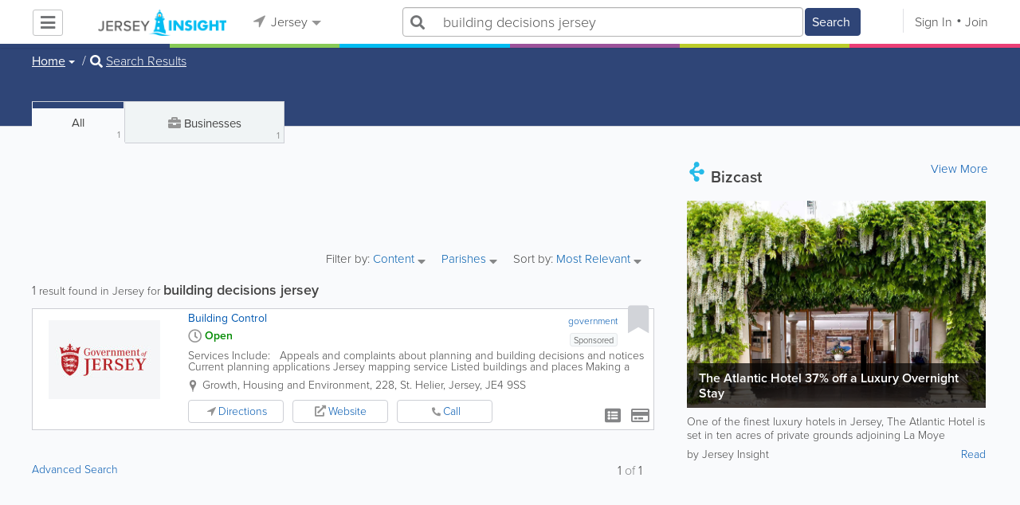

--- FILE ---
content_type: text/html; charset=UTF-8
request_url: https://www.jerseyinsight.com/search/all/1/building%20decisions%20jersey
body_size: 22458
content:
<!DOCTYPE html>
<html lang="en" class="js rgba boxshadow csstransitions body-bg">
    <head>
        <meta charset="utf-8">
        <meta name="viewport" content="width=device-width, initial-scale=1">
        <meta http-equiv="X-UA-Compatible" content="IE=edge">
        
        <title>Find building decisions jersey in Jersey</title>
        
        
<meta name="keywords" content="government" />
         <link rel="stylesheet" href="/css/main/index2.min.css" />

         <link rel="stylesheet" href="/css/main/styles2.min.css" />


        <link rel="stylesheet" href="/css/main/font-awesome5.min.css" />
        <link rel="stylesheet" href="/css/main/weather-icons.min.css" />
        <link rel="stylesheet" href="https://use.typekit.net/bgt8cur.css" />
         <link rel="stylesheet" href="/css/main/whhg.min.css" />

        <link rel="shortcut icon" href="/favicon_55.png" type="image/png" />
        <link rel="icon" href="/favicon_55.png" type="image/png" />

    </head>
    <body  class="jt" >
            <script
                src="https://new-sentry.yabsta.net/js-sdk-loader/1decb656687404666f38594504ddf14d.min.js"
                crossorigin="anonymous"
        ></script>
        <!--[if lt IE 9]>
        <script src="/js/main/html5.js"></script>
    <![endif]-->
    <script type="text/javascript" src="/js/main/url/55.js"></script>
    <script type="text/javascript" src="/js/main/text/55.js"></script>
    <script type="text/javascript" src="/js/main/min_index.min.js"></script> 

        <script>
        Sentry.onLoad(function() {
            Sentry.init({
                dsn: "https://1decb656687404666f38594504ddf14d@new-sentry.yabsta.net/3",
                release: 202506.1,
                environment: 'production',
                integrations: [
                ],
            });
        });
    </script>
        <script type="text/javascript">
    window.dataLayer = window.dataLayer || [];
    function gtag(){dataLayer.push(arguments);}
        gtag('consent', 'default', {
        'ad_storage': 'denied',
        'ad_user_data' : 'denied',
        'ad_personalization' : 'denied',
        'analytics_storage': 'denied',
        'functionality_storage': 'denied',
        'personalization_storage': 'denied',
        'security_storage': 'denied',
    });
    
</script>
<!-- Google Tag Manager -->
<script>(function(w,d,s,l,i){w[l]=w[l]||[];w[l].push({'gtm.start':
            new Date().getTime(),event:'gtm.js'});var f=d.getElementsByTagName(s)[0],
        j=d.createElement(s),dl=l!='dataLayer'?'&l='+l:'';j.async=true;j.src=
        'https://www.googletagmanager.com/gtm.js?id='+i+dl;f.parentNode.insertBefore(j,f);
    })(window,document,'script','dataLayer','G-LSF9EKLPVR');</script>
<!-- End Google Tag Manager -->
<script type="module">
    'use strict';
    import { Yabsta_CookieConsent } from '/js/main/cookieConsent2/cookieConsent.js';
    let cookie_manager = new Yabsta_CookieConsent(
        {
    "service_settings": {
        "ad_storage": false,
        "ad_user_data": false,
        "ad_personalization": false,
        "analytics_storage": false,
        "functionality_storage": false,
        "personalization_storage": false,
        "security_storage": false,
        "facebook_analytics": false,
        "yabsta_analytics": false
    },
    "gtm_enabled": true,
    "double_click_enabled": false,
    "adsense_enabled": true,
    "adsense_id": "ca-pub-3307259934131891",
    "facebook_enabled": false,
    "gtm_id": "G-LSF9EKLPVR",
    "facebook_id": "",
    "facebook_events": [],
    "gtm_events": [],
    "simplifi_enabled": false,
    "simplifi_id": "",
    "simplifi_params": [],
    "hubspot_enabled": false,
    "hubspot_id": "",
    "set_consent_flags": true,
    "disable_cookie_manager": false
},
        0
    );
    window.cookie_manager = cookie_manager;

    cookie_manager.run();
</script>


    <script async src="https://pagead2.googlesyndication.com/pagead/js/adsbygoogle.js?client=ca-pub-3307259934131891"
            crossorigin="anonymous"></script>
    <script>
        adsbygoogle = window.adsbygoogle || [];
    </script>

    <script type="text/javascript" src="/js/main/validators.min.js"></script> 

    <div class="outdated-message-holder"></div>

    <!--Layout:search-->
            <!--Block:headerSecondary-->
<link rel="stylesheet" type="text/css" href="/css/main/search.css">

<script type="application/javascript">
    Yabsta.setLocation({"title":"Jersey","seo_title":"Jersey Insight","logo":"https:\/\/s.www.jerseyinsight.com\/locations\/55\/i\/logo.png","map":{"code":"AIzaSyAPYkAdz5n_YwGCxR-ZqcgEew5z2W99XU8","lat":"0","lng":"","zoom":17,"bgcolor":"d7edfa","levels":[{"file":"png","converted":1},{"file":"png","converted":1},{"file":"png","converted":1},{"file":"png","converted":1},{"file":"png","converted":1},{"file":"png","converted":1},{"file":"png","converted":1}],"geo_lat":49,"geo_lng":-2},"radius":50000,"id":55,"currency":{"id":3,"code":"GBP","html_code":"&pound;"},"storage":"https:\/\/s.www.jerseyinsight.com\/\/","fb_id":"","site_url":"https:\/\/www.jerseyinsight.com\/","two_level":false,"color_listings_enabled":true,"listing_colors":[["Regular Listing","ffffff"],["Ultra Listing","ffffff"],["Elite Listing","ffffcc"]],"national_color":"d6d6d6","themeDir":"\/themes\/1\/","domain":"www.jerseyinsight.com","year":"2026","section_id":13,"adv_section_id":1,"rate_type":2,"area_code":["0"],"prices_rating_sign":"3","fb_like_enabled":{"10":false,"5":true,"6":false,"1":true,"9":false},"timezone":"Europe\/Jersey"});
    var yabr_tags = yabr_tags || [];
    var _yex = new Yabsta_Banner_External();
</script>
<meta name="google-site-verification" content="ju3tXp84bdkm9mzqZDzV8oBx-fWxAtpGE6RYMVpMeJA" />

<meta name="msvalidate.01" content="4A17C26BAA54A7EB3DA679468F083E23" />



<script type="text/javascript">
    $(function () {
        $('.choose-locations .dropdown').on('shown.bs.dropdown', function () {
            var _el = $(this);
            if (_el.find('.scroll-pane .jspPane').length == 0) {
                _el.find('.scroll-pane').jScrollPane();
            }
        });
    })
</script>
<script type="text/javascript" src="//maps.googleapis.com/maps/api/js?v=weekly&key=AIzaSyAPYkAdz5n_YwGCxR-ZqcgEew5z2W99XU8"></script>
<script type="text/javascript" src="/js/main/yf.min.js"></script> 

<script type="text/javascript" src="/js/main/secondary_page.min.js"></script> 



<a class="navbar-toggle">
    <i class="fa fa-bars"></i>
</a>
<!-- navbar-fixed-top -->
<div id="slide-nav" class="navbar navbar-fixed-top" role="navigation">
    <header class="header theme-classifieds-green-inverse">
        <div class="container">
            <!--Block:slidemenu-->
            <div id="slidemenu">

                <div class="display-table">
                    <div class="table-row">
                        <div class="table-cell browse-menu">
                            <!-- browse menu -->
                            <ul class="nav navbar-nav">
                                <li class="dropdown">
                                    <a data-toggle="dropdown" class="dropdown-toggle" href="javascript:void(0);">
                                        <i class="fa fa-bars"></i>
                                        <span>Browse</span>
                                        <b class="caret"></b>
                                    </a>
                                    <ul class="dropdown-menu">
                                                                                    <li>
                                                <a href="/" onMouseOver="this.style.background = '#2f4577'"
                                                   onMouseOut="this.style.background = 'inherit'">
                                                    <div class="nav-icon"><i class="fa fa-home"></i></div>Home
                                                </a>
                                            </li>
                                                                                    <li>
                                                <a href="/businesses" onMouseOver="this.style.background = '#00bcf1'"
                                                   onMouseOut="this.style.background = 'inherit'">
                                                    <div class="nav-icon"><i class="fa fa-briefcase"></i></div>Businesses
                                                </a>
                                            </li>
                                                                                    <li>
                                                <a href="/dining" onMouseOver="this.style.background = '#eb3e76'"
                                                   onMouseOut="this.style.background = 'inherit'">
                                                    <div class="nav-icon"><i class="fa fa-cutlery"></i></div>Restaurants
                                                </a>
                                            </li>
                                                                                    <li>
                                                <a href="/classifieds" onMouseOver="this.style.background = '#bccc29'"
                                                   onMouseOut="this.style.background = 'inherit'">
                                                    <div class="nav-icon"><i class="fa fa-binoculars"></i></div>Classifieds
                                                </a>
                                            </li>
                                                                                    <li>
                                                <a href="/whitepages" onMouseOver="this.style.background = '#09a59c'"
                                                   onMouseOut="this.style.background = 'inherit'">
                                                    <div class="nav-icon"><i class="icon-phonebookalt"></i></div>White Pages
                                                </a>
                                            </li>
                                                                                    <li>
                                                <a href="/guide" onMouseOver="this.style.background = '#87ca56'"
                                                   onMouseOut="this.style.background = 'inherit'">
                                                    <div class="nav-icon"><i class="icon-intersection"></i></div>Jersey Guide
                                                </a>
                                            </li>
                                                                            </ul>
                                </li>
                            </ul>
                            <!-- /browse menu -->
                        </div>

                        <div class="table-cell header-logo">
                            <div class="navbar-header">
                                <a href="/" class="navbar-brand"><img width="auto" height="auto" alt="Jersey" src="https://s.www.jerseyinsight.com/locations/55/i/logo.png"></a>
                            </div>
                        </div>

                                                                                                                                                                                                                                                                                                                                                                                                                                                                                                                                                                                                                                                                                                                                                                                                                                                        <div class="table-cell choose-locations">
                                <!-- location -->
                                                                    <ul class="nav navbar-nav">
                                        <li class="dropdown location-list-nav">
                                            <a data-toggle="dropdown" class="dropdown-toggle location-list__top" href="javascript://">
                                                <i class="fa fa-location-arrow"></i>
                                                Jersey<b class="caret"></b>
                                            </a>
                                                                                            <div class="dropdown-menu">
                                                    <div class="scroll-pane">
                                                        <ul>
                                                                                                                                                                                                <li class="dropdown"><a href="javascript://" class="dropdown-toggle"
                                                                                            data-toggle="dropdown">The Americas
                                                                            <b class="caret"></b></a>
                                                                        <ul class="dropdown-menu span10">
                                                                                                                                                                                                                                                <li><a href="http://bahamas.yabsta.com"
                                                                                           target="_blank">Bahamas</a></li>
                                                                                                                                                                                                                                                                                                                                <li><a href="http://www.yabstabarbados.com"
                                                                                           target="_blank">Barbados</a></li>
                                                                                                                                                                                                                                                                                                                                <li><a href="http://www.bermudayp.com"
                                                                                           target="_blank">Bermuda</a></li>
                                                                                                                                                                                                                                                                                                                                <li class="dropdown"><a href="javascript://" class="dropdown-toggle"
                                                                                                            data-toggle="dropdown">Canada
                                                                                            <b class="caret"></b></a>
                                                                                        <ul class="dropdown-menu span10 second-level">
                                                                                                                                                                                            <li><a href="http://calgary.yabsta.com"
                                                                                                       target="_blank">Calgary</a></li>
                                                                                                                                                                                            <li><a href="http://halifax.yabsta.com"
                                                                                                       target="_blank">Halifax</a></li>
                                                                                                                                                                                            <li><a href="http://toronto.yabsta.com"
                                                                                                       target="_blank">Toronto</a></li>
                                                                                                                                                                                            <li><a href="http://whistler.yabsta.com"
                                                                                                       target="_blank">Whistler</a></li>
                                                                                                                                                                                    </ul>
                                                                                    </li>
                                                                                                                                                                                                                                                                                                                                <li><a href="http://www.yabsta.ky"
                                                                                           target="_blank">Cayman Islands</a></li>
                                                                                                                                                                                                                                                                                                                                <li><a href="http://jamaica.yabsta.com"
                                                                                           target="_blank">Jamaica</a></li>
                                                                                                                                                                                                                                                                                                                                <li class="dropdown"><a href="javascript://" class="dropdown-toggle"
                                                                                                            data-toggle="dropdown">United States
                                                                                            <b class="caret"></b></a>
                                                                                        <ul class="dropdown-menu span10 second-level">
                                                                                                                                                                                            <li><a href="http://annapolis.yabsta.com"
                                                                                                       target="_blank">Annapolis</a></li>
                                                                                                                                                                                            <li><a href="http://atlanta.yabsta.com"
                                                                                                       target="_blank">Atlanta</a></li>
                                                                                                                                                                                            <li><a href="http://www.bellinghamlocalsearch.com"
                                                                                                       target="_blank">Bellingham</a></li>
                                                                                                                                                                                            <li><a href="http://jacksonhole.yabsta.com"
                                                                                                       target="_blank">Jackson Hole</a></li>
                                                                                                                                                                                            <li><a href="http://lancaster.yabsta.com"
                                                                                                       target="_blank">Lancaster</a></li>
                                                                                                                                                                                            <li><a href="http://manhattan.yabsta.com"
                                                                                                       target="_blank">Manhattan New York</a></li>
                                                                                                                                                                                            <li><a href="http://miami.yabsta.com"
                                                                                                       target="_blank">Miami</a></li>
                                                                                                                                                                                            <li><a href="http://philadelphia.yabsta.com"
                                                                                                       target="_blank">Philadelphia</a></li>
                                                                                                                                                                                            <li><a href="http://sanibel.yabsta.com"
                                                                                                       target="_blank">Sanibel Island</a></li>
                                                                                                                                                                                            <li><a href="http://www.spokanelocal.com"
                                                                                                       target="_blank">Spokane</a></li>
                                                                                                                                                                                            <li><a href="http://www.whidbeylocal.com"
                                                                                                       target="_blank">Whidbey Island</a></li>
                                                                                                                                                                                            <li><a href="http://www.yakimalocal.com"
                                                                                                       target="_blank">Yakima</a></li>
                                                                                                                                                                                    </ul>
                                                                                    </li>
                                                                                                                                                                                                                                    </ul>
                                                                    </li>
                                                                                                                                                                                                                                                                                                                                                                                            <li class="dropdown"><a href="javascript://" class="dropdown-toggle"
                                                                                            data-toggle="dropdown">Asia
                                                                            <b class="caret"></b></a>
                                                                        <ul class="dropdown-menu span10">
                                                                                                                                                                                                                                                <li><a href="http://abudhabi.yabsta.com"
                                                                                           target="_blank">Abu Dhabi</a></li>
                                                                                                                                                                                                                                                                                                                                <li><a href="http://bangkok.yabsta.com"
                                                                                           target="_blank">Bangkok</a></li>
                                                                                                                                                                                                                                                                                                                                <li><a href="http://dubai.yabsta.com"
                                                                                           target="_blank">Dubai</a></li>
                                                                                                                                                                                                                                    </ul>
                                                                    </li>
                                                                                                                                                                                                                                                                <li class="dropdown"><a href="javascript://" class="dropdown-toggle"
                                                                                            data-toggle="dropdown">Australia
                                                                            <b class="caret"></b></a>
                                                                        <ul class="dropdown-menu span10">
                                                                                                                                                                                                                                                <li><a href="http://melbourne.yabsta.com"
                                                                                           target="_blank">Melbourne</a></li>
                                                                                                                                                                                                                                    </ul>
                                                                    </li>
                                                                                                                                                                                                                                                                <li class="dropdown"><a href="javascript://" class="dropdown-toggle"
                                                                                            data-toggle="dropdown">Europe
                                                                            <b class="caret"></b></a>
                                                                        <ul class="dropdown-menu span10">
                                                                                                                                                                                                                                                <li><a href="http://www.yabstabrighton.com"
                                                                                           target="_blank">Brighton</a></li>
                                                                                                                                                                                                                                                                                                                                <li><a href="http://cambridge.yabsta.co.uk"
                                                                                           target="_blank">Cambridge</a></li>
                                                                                                                                                                                                                                                                                                                                <li><a href="http://chelsea.yabsta.co.uk"
                                                                                           target="_blank">Chelsea London</a></li>
                                                                                                                                                                                                                                                                                                                                <li><a href="http://dublin.yabsta.com"
                                                                                           target="_blank">Dublin</a></li>
                                                                                                                                                                                                                                                                                                                                <li><a href="http://eastbourne.yabsta.co.uk"
                                                                                           target="_blank">Eastbourne</a></li>
                                                                                                                                                                                                                                                                                                                                <li><a href="http://edinburgh.yabsta.co.uk"
                                                                                           target="_blank">Edinburgh</a></li>
                                                                                                                                                                                                                                                                                                                                <li><a href="http://gatwick.yabsta.co.uk"
                                                                                           target="_blank">Gatwick</a></li>
                                                                                                                                                                                                                                                                                                                                <li><a href="http://www.yabstagibraltar.com"
                                                                                           target="_blank">Gibraltar</a></li>
                                                                                                                                                                                                                                                                                                                                <li><a href="http://glasgow.yabsta.co.uk"
                                                                                           target="_blank">Glasgow</a></li>
                                                                                                                                                                                                                                                                                                                                <li><a href="http://www.yabsta.gg"
                                                                                           target="_blank">Guernsey</a></li>
                                                                                                                                                                                                                                                                                                                                <li><a href="http://haywardsheath.yabsta.co.uk"
                                                                                           target="_blank">Haywards Heath</a></li>
                                                                                                                                                                                                                                                                                                                                <li><a href="http://www.localhull.com"
                                                                                           target="_blank">Hull</a></li>
                                                                                                                                                                                                                                                                                                                                <li><a href="http://www.localiom.com"
                                                                                           target="_blank">Isle of Man</a></li>
                                                                                                                                                                                                                                                                                                                                <li><a href="http://www.jerseyinsight.com"
                                                                                           target="_blank">Jersey</a></li>
                                                                                                                                                                                                                                                                                                                                <li><a href="http://kent.yabsta.co.uk"
                                                                                           target="_blank">Kent</a></li>
                                                                                                                                                                                                                                                                                                                                <li><a href="http://kiev.yabsta.com"
                                                                                           target="_blank">Kiev</a></li>
                                                                                                                                                                                                                                                                                                                                <li><a href="http://london.yabsta.co.uk"
                                                                                           target="_blank">London</a></li>
                                                                                                                                                                                                                                                                                                                                <li><a href="http://www.yabstamalta.com"
                                                                                           target="_blank">Malta</a></li>
                                                                                                                                                                                                                                                                                                                                <li><a href="http://wimbledon.yabsta.co.uk"
                                                                                           target="_blank">Wimbledon London</a></li>
                                                                                                                                                                                                                                                                                                                                <li><a href="http://wirral.yabsta.co.uk"
                                                                                           target="_blank">Wirral</a></li>
                                                                                                                                                                                                                                                                                                                                <li><a href="http://worthing.yabsta.co.uk"
                                                                                           target="_blank">Worthing</a></li>
                                                                                                                                                                                                                                    </ul>
                                                                    </li>
                                                                                                                                                                                                                                                                                                                                                                                                                                            </ul>
                                                    </div>
                                                </div>
                                                                                    </li>
                                    </ul>
                                                                <!-- /location -->
                            </div>
                        
                                                    <div class="table-cell">
                                


    
    <form role="search" class="one-level navbar-form search-form "  action="javascript:void(0)">
        <div class="input-group">
            <div class="suggest-wrapper">
                <div class="search-bar__section" tabindex="0">
                    <i class="fa fa-search" aria-hidden="true"></i>
                </div>
                        <ul class="suggest-sections" role="navigation">
                                <li class="suggest-sections__item suggest-sections--all suggest-sections--active" tabindex="-1" data-section="{&quot;icon&quot;:&quot;fa fa-search&quot;,&quot;type&quot;:&quot;all&quot;}">
                <a href="javascript:void(0);" class="suggest-sections__link">
                    <div class="suggest-sections__sign">
                        <i class="fa fa-search suggest-sections__icon"></i>
                    </div>
                    <span class="suggest-sections__name">All</span>
                </a>
            </li>
                                <li class="suggest-sections__item suggest-sections--listings " tabindex="-1" data-section="{&quot;icon&quot;:&quot;fa fa-briefcase&quot;,&quot;type&quot;:&quot;listings&quot;}">
                <a href="javascript:void(0);" class="suggest-sections__link">
                    <div class="suggest-sections__sign">
                        <i class="fa fa-briefcase suggest-sections__icon"></i>
                    </div>
                    <span class="suggest-sections__name">Business</span>
                </a>
            </li>
                                <li class="suggest-sections__item suggest-sections--classifieds " tabindex="-1" data-section="{&quot;icon&quot;:&quot;fa fa-binoculars&quot;,&quot;type&quot;:&quot;classifieds&quot;}">
                <a href="javascript:void(0);" class="suggest-sections__link">
                    <div class="suggest-sections__sign">
                        <i class="fa fa-binoculars suggest-sections__icon"></i>
                    </div>
                    <span class="suggest-sections__name">Classifieds</span>
                </a>
            </li>
                                <li class="suggest-sections__item suggest-sections--guide " tabindex="-1" data-section="{&quot;icon&quot;:&quot;whhg icon-intersection&quot;,&quot;type&quot;:&quot;guide&quot;}">
                <a href="javascript:void(0);" class="suggest-sections__link">
                    <div class="suggest-sections__sign">
                        <i class="whhg icon-intersection suggest-sections__icon"></i>
                    </div>
                    <span class="suggest-sections__name">Jersey Guide</span>
                </a>
            </li>
                                <li class="suggest-sections__item suggest-sections--dining " tabindex="-1" data-section="{&quot;icon&quot;:&quot;fa fa-utensils&quot;,&quot;type&quot;:&quot;dining&quot;}">
                <a href="javascript:void(0);" class="suggest-sections__link">
                    <div class="suggest-sections__sign">
                        <i class="fa fa-utensils suggest-sections__icon"></i>
                    </div>
                    <span class="suggest-sections__name">Restaurants</span>
                </a>
            </li>
                                <li class="suggest-sections__item suggest-sections--video " tabindex="-1" data-section="{&quot;icon&quot;:&quot;fa fa-video&quot;,&quot;type&quot;:&quot;video&quot;}">
                <a href="javascript:void(0);" class="suggest-sections__link">
                    <div class="suggest-sections__sign">
                        <i class="fa fa-video suggest-sections__icon"></i>
                    </div>
                    <span class="suggest-sections__name">Video</span>
                </a>
            </li>
                                <li class="suggest-sections__item suggest-sections--whitepages " tabindex="-1" data-section="{&quot;icon&quot;:&quot;fa icon-phonebookalt&quot;,&quot;type&quot;:&quot;whitepages&quot;}">
                <a href="javascript:void(0);" class="suggest-sections__link">
                    <div class="suggest-sections__sign">
                        <i class="fa icon-phonebookalt suggest-sections__icon"></i>
                    </div>
                    <span class="suggest-sections__name">White Pages</span>
                </a>
            </li>
            </ul>

                <input type="text" placeholder="Search" autocomplete="off" class="search-bar__input form-control secondary-search-phrase form-object">
                <div class="suggest-output suggest-output-phrase"></div>
            </div>
            <div class="input-group-btn search-button">
                <button type="submit" class="btn btn-search">
                    <i class="fa fa-search search-button__icon" aria-hidden="true"></i>
                    <span class="search-button__text">Search</span>
                </button>
            </div>
        </div>
    </form>

<script type="text/javascript">
    $(function(){
        var _search_box = new Yabsta_Search_Box({
    "all": {
        "title": "All",
        "hint": "What Are You Looking For?"
    },
    "listings": {
        "title": "Business",
        "hint": "Search Businesses, Brands, Services"
    },
    "classifieds": {
        "title": "Classifieds",
        "hint": "Search Classifieds"
    },
    "guide": {
        "title": "Jersey Guide",
        "hint": "Search Jersey Guide"
    },
    "dining": {
        "title": "Restaurants",
        "hint": "Search Dining Guide, Menus"
    },
    "video": {
        "title": "Video",
        "hint": "Search Videos"
    },
    "whitepages": {
        "title": "White Pages",
        "hint": "Search White Pages"
    }
}, 'all', {"all":{"icon":"fa fa-search"},"listings":{"icon":"fa fa-briefcase"},"classifieds":{"icon":"fa fa-binoculars"},"guide":{"icon":"whhg icon-intersection"},"dining":{"icon":"fa fa-utensils"},"video":{"icon":"fa fa-video"},"map":{"icon":"fa fa-map-marker"},"whitepages":{"icon":"fa icon-phonebookalt"}});
        _search_box.init($('form[role="search"]:not(.search-block--main)'));
    });
</script>

                            </div>
                            <div class="table-cell authorization">
                                <div class="nav navbar-nav" id="user-auth-navbar">
                                    <a class="sign-in" id="header-login-link" href="javascript:void(0);"><i class="fa fa-user"></i>Sign In</a>
                                    <a class="join" id="header-register-link" href="/join"><i class="fa fa-user-plus"></i>Join</a>
                                </div>
                            </div>
                                            </div>
                </div>
                <div class="mob-about">
                    <div class="mob-about__heading">About</div>
                    <ul>
                                                                                    <li><a href="/about" target="_self">About Jersey Insight</a></li>
                                                                                                                <li><a href="/advertise" target="_self">Advertise With Us</a></li>
                                                                                                                <li><a href="/digital-services" target="_self">Digital Marketing Services</a></li>
                                                                                                                <li><a href="/contacts" target="_self">Contact Us</a></li>
                                                                                                                                                                                                                                                                                        </ul>

                    <div class="mob-about__heading">Site Directory</div>
                    <ul>
                                                                                                                                                                                                                                                                                                    <li><a href="/correction" target="_self">Request a Correction</a></li>
                                                                                                                <li><a href="/sitemap" target="_self">Site Map</a></li>
                                                                                                                <li><a href="/legal" target="_self">Legal</a></li>
                                                                                                                <li><a href="/terms-and-conditions" target="_self">Terms &amp; Conditions</a></li>
                                                                        </ul>

                    <div class="social footer-social-bar">
                        <a data-social-type="facebook" class="fab fa-facebook-f circle" href="javascript:void(0);"> </a>
                        <a data-social-type="twitter" class="fab fa-twitter circle" href="javascript:void(0);"></a>
                    </div>

                    <div class="copy">
                        <p>Copyright &copy; 2026 www.jerseyinsight.com<br> All Right Reserved</p>
                        <p>powered by <img width="80" height="auto" src="/css/main/images/logo_yabsta.png" srcset="/css/main/images/logo_yabsta_2X.png 2x" alt="Yabsta"></p>
                    </div>
                </div>
            </div>
            <!--/Block:slidemenu-->
        </div>
    </header>
    <div class="header-border  theme-classifieds-green-inverse">
        <span class="bg1"></span><span class="bg2"></span><span class="bg3"></span><span class="bg4"></span><span class="bg5"></span><span class="bg6"></span>
    </div>
</div>

<script type="application/javascript">
    $(function () {
        var _on_auth = function (oUser, isLogined) {
            if (isLogined) {
                if (location.hash.indexOf('#login/') === 0) {
                    var _hash = location.hash.substr(1);
                    var _path = _hash.replace('login/', '');
                    if ('' != _path) {
                        if ('undefined' != typeof history.pushState) history.pushState({}, document.title, '/');
                        location.href = location.protocol + '//' + location.host + _path;
                    }
                }

                if ($('#user-auth-navbar').length > 0) {
                    var _favorites = 0;
                    $.each(oUser.favorites, function (k, v) {
                        _favorites += Object.values(v).length;
                    });

                    var _node = $(CTwig['shared.userLogined.twig'].render({
                        message_count: oUser.new_message_count,
                        favorites_count: _favorites,
                        avatar: oUser.avatar,
                        user_name: oUser.name,
                        show_yapanel: oUser.show_yapanel
                    }));

                    $('#user-auth-navbar').replaceWith(_node);

                    _node.find('#user-logout-link').on('click', function (e) {
                        window.auth.logout(function () {
                            if (0 == window.location.pathname.indexOf('/user')) {
                                window.location.href = '/';
                            } else {
                                _node.html('<div class="nav navbar-nav navbar-right" id="user-auth-navbar"><a class="sign-in" id="header-login-link" href="javascript:void(0);"><i class="fa fa-user"></i>Sign In</a><a class="join" id="header-register-link" href="/join"><i class="fa fa-user-plus"></i>Join</a></div>');
                                $('#header-login-link').on('click', function () {
                                    window.auth.login(_on_auth);
                                });
                            }
                        });
                    });

                }
            } else {
                if (location.hash.indexOf('#login') === 0) {
                    window.auth.login();
                }
            }
        };
        window.auth = new YF_Auth({
            is_jersey: true,            adapters: {
                facebook: {
                    appId: ""
                }
            }
        });
        window.auth.init(_on_auth);
        $('#header-login-link').on('click', function () {
            window.auth.login(_on_auth);
        });

        function _removeJspContainer(dNode) {
            if (dNode.find('.jspPane').length > 0) {
                var _old_node = dNode.find('.jspPane').children();
                dNode.find('.jspContainer').replaceWith(_old_node);
                dNode.css({
                    'overflow': '',
                    'padding': '',
                    'width': ''
                });
                dNode.data('jsp', null);
            }
        }

        var _prevent_close = false;

        $('.location-list-nav .dropdown').on('shown.bs.dropdown', function () {
            var _el = $(this);
            if ($('.location-list-nav').find('.scroll-pane ul:first').height() > 270) {
                if (!$('.location-list-nav').find('.scroll-pane').hasClass('jspScrollable')) {
                    $('.location-list-nav').find('.scroll-pane').jScrollPane();
                    $('.location-list-nav .jspVerticalBar').on('click', function (e) {
                        _prevent_close = true;
                    });
                } else {
                    //Rebuild if top level opened
                    if (_el.find('ul:first').hasClass('second-level')) {
                        $('.location-list-nav').find('.scroll-pane').jScrollPane('destroy');
                        _removeJspContainer($('.location-list-nav').find('.scroll-pane'));
                        $('.location-list-nav').find('.scroll-pane').jScrollPane();
                        $('.location-list-nav .jspVerticalBar').on('click', function (e) {
                            _prevent_close = true;
                        });
                    }
                }
            } else {
                if ($('.location-list-nav').find('.scroll-pane').find('.jspContainer').length > 0) {
                    $('.location-list-nav').find('.scroll-pane').jScrollPane('destroy');
                    _removeJspContainer($('.location-list-nav').find('.scroll-pane'));

                    //$('.location-list-nav').find('.scroll-pane .jspPane').removeClass('jspPane');
                    //$('.location-list-nav').find('.jspContainer').css('height', '');
                }
            }

        });


        $('.location-list-nav a').on('click', function (e) {
            _prevent_close = false;
        });

        $('.location-list-nav, .location-list-nav .dropdown').on('hide.bs.dropdown', function (e) {
            if (_prevent_close) {
                e.stopPropagation();
                e.preventDefault();
                return false;
            }

        });


        $('.location-list-nav, .location-list-nav .dropdown').on('hidden.bs.dropdown', function () {
            var _el = $(this);
            if ($('.location-list-nav').find('.scroll-pane ul:first').height() < 270) {
                if ($('.location-list-nav').find('.scroll-pane').find('.jspContainer').length > 0) {
                    $('.location-list-nav').find('.scroll-pane').jScrollPane('destroy');
                    _removeJspContainer($('.location-list-nav').find('.scroll-pane'));
                }
            } else {
                if (_el.find('ul:first').hasClass('second-level')) {
                    $('.location-list-nav').find('.scroll-pane').jScrollPane('destroy');
                    _removeJspContainer($('.location-list-nav').find('.scroll-pane'));
                    $('.location-list-nav').find('.scroll-pane').jScrollPane();
                    $('.location-list-nav .jspVerticalBar').on('click', function (e) {
                        _prevent_close = true;
                    });
                }
            }
        });

        /*----- Navbar slider -----*/
        //stick in the fixed 100% height behind the navbar but don't wrap it
        $('#slide-nav.navbar-inverse').after($('<div class="inverse" id="navbar-height-col"></div>'));

        $('#slide-nav.navbar-default').after($('<div id="navbar-height-col"></div>'));

        // Enter your ids or classes
        var toggler = '.navbar-toggle';
        var menuneg = '-200%';
        //var pagewrapper = '#page-content';
        //var navigationwrapper = '.navbar-header';
        //var menuwidth = '110%'; // the menu inside the slide menu itself
        //var slidewidth = '80%';
        //var slideneg = '-80%';

        $("body, #slide-nav").on("click", toggler, function (e) {
            var selected = $(this).hasClass('slide-active');
            $('#slidemenu').stop().animate({
                left: selected ? menuneg : '0px'
            });
            /*$('#navbar-height-col').stop().animate({
                left: selected ? slideneg : '0px'
            });
            $(pagewrapper).stop().animate({
                left: selected ? '0px' : slidewidth
            });
            $(navigationwrapper).stop().animate({
                left: selected ? '0px' : slidewidth
            });*/
            $(this).toggleClass('slide-active', !selected);
            $('#slidemenu').toggleClass('slide-active');
            $('#page-content, .navbar, body').toggleClass('slide-active');
        });

        var selected = '#slidemenu, #page-content, body, .navbar';

        $(window).on("resize", function () {
            if ($(window).width() > 767 && $('.navbar-toggle').is(':hidden')) {
                $(selected).removeClass('slide-active');
            }
        });
        /*----- /Navbar slider -----*/
    });
</script>

<script type="text/javascript">
    $(function () {

        /* функция кроссбраузерного определения отступа от верха документа к текущей позиции скроллера прокрутки */
        function getScrollTop() {
            var scrOfY = 0;
            if (typeof(window.pageYOffset) == "number") {
                //Netscape compliant
                scrOfY = window.pageYOffset;
            } else if (document.body
                && (document.body.scrollLeft
                    || document.body.scrollTop)) {
                //DOM compliant
                scrOfY = document.body.scrollTop;
            } else if (document.documentElement
                && (document.documentElement.scrollLeft
                    || document.documentElement.scrollTop)) {
                //IE6 Strict
                scrOfY = document.documentElement.scrollTop;
            }
            return scrOfY;
        }

        jQuery(window).on('scroll', function () {
            fixPaneRefresh();
        });

        function fixPaneRefresh() {
            if (jQuery("#slide-nav").length) {
                var top = getScrollTop();
                if (top < 39) jQuery("body").removeClass('fixed');
                else jQuery("body").addClass('fixed');
            }
        }

    });
</script>

<!--/Block:headerSecondary-->

<!-- BCACHE at 2026-02-03T08:34:18+00:00 -->
    <div id="page-content">
                                    <!--Block:search_all-->
<script type="text/javascript" src="/js/main/search_all2.min.js"></script> 


<div class="search-page">
<section class="preview-block dark">
    <div class="container">
        <script type="text/javascript">
    $(function(){
        $('.breadcrumb .dropdown').on('shown.bs.dropdown', function(){
            var _el = $(this);
            if(_el.find('.scroll-pane .jspPane').length == 0)
            {
                _el.find('.scroll-pane').jScrollPane();
            }
        });
    })
</script>

<ol class="breadcrumb">
                        <li>
                <div class="dropdown">
                    <button class="btn btn-default dropdown-toggle" type="button" id="dropdownMenu1" data-toggle="dropdown" aria-expanded="true">
                                                <span>Home</span>
                        <span class="caret"></span>
                    </button>
                    <div class="dropdown-menu" role="menu" aria-labelledby="dropdownMenu1">
                        <div class="scroll-pane">
                        <ul>
                                                    <li role="presentation"><a role="menuitem" tabindex="-1" href="/">Home</a></li>
                                                    <li role="presentation"><a role="menuitem" tabindex="-1" href="/classifieds">Classifieds</a></li>
                                                    <li role="presentation"><a role="menuitem" tabindex="-1" href="/guide">Jersey Guide</a></li>
                                                    <li role="presentation"><a role="menuitem" tabindex="-1" href="/dining">Restaurants</a></li>
                                                    <li role="presentation"><a role="menuitem" tabindex="-1" href="/videos">Video</a></li>
                                                    <li role="presentation"><a role="menuitem" tabindex="-1" href="/whitepages">White Pages</a></li>
                                                    <li role="presentation"><a role="menuitem" tabindex="-1" href="/businesses">Businesses</a></li>
                                                    <li role="presentation"><a role="menuitem" tabindex="-1" href="/map">Map</a></li>
                                                </ul>
                        </div>
                    </div>
                </div>
            </li>
                                            <li><i class="fas fa-search"></i> <a href="/search/all/1/building decisions jersey">Search Results</a></li>
            </ol>

<div class="back-to-view"><i class="fa fa-arrow-circle-left"></i> <a href="javascript://">Back to Details</a> <i class="fa fa-times"></i></div>
    </div>
</section>
<p class="facebook_like_container"></p>
<div class="container">

<div class="row row-ext">
<!-- col-sm-4 -->
<div class="col-sm-4 col-right pull-right col-ext">
    
            <div class="search-bizcast-block mob-hidden">
            <div class="bizcast-block-header">
                <span class="title2"><i class="fa fa-share-alt blue"></i> Bizcast</span>
                <a href="/bizcasts" class="pull-right">View More</a>
            </div>
            <div class="articles row">
                
<article>
    <div class="preloader">
        <img width="100%" height="auto" alt="" src="/css/main/images/default/blank.png">
        <i class="fa fa-map-marker-alt preloader-icon" aria-hidden="true"></i>
    </div>
                                            <div class="article-img " style="background-image:
                                    url('https://s.www.jerseyinsight.com//locations/55/photo/39/25/48/ca/3393901/photo_3393901.jpg');
                        ">
        <a href="/bizcast/view/4324/the-atlantic-hotel-37-off-a-luxury-overnight-stay" data-bizcast-link-id="4324" data-stat-event="click" data-stat="[base64]">
            <img width="100%" height="auto" alt="" src="/css/main/images/default/blank.png">
        </a>
        <div class="caption">
            <h3><a href="/bizcast/view/4324/the-atlantic-hotel-37-off-a-luxury-overnight-stay" class="aligner" data-stat-event="click" data-stat="[base64]">The Atlantic Hotel 37% off a Luxury Overnight Stay</a><span class="helper"></span></h3>
        </div>
    </div>
    <div class="article-description">
        <p>One of the finest luxury hotels in Jersey,&nbsp;The Atlantic Hotel&nbsp;is set in ten acres of private grounds adjoining La Moye championship golf course. The hotel has been in local family ownership ever since it opened in 1970, which accounts for its established reputation for friendly and attentive service.
&nbsp;
Highlights:

One of the finest luxury hotels in Jersey
Overnight Stay
Three Course Dinner
Full English Breakfast

&nbsp;
Purchase Your Voucher on Jersey Rewards
&nbsp;
Contact&nbsp;The Atlantic Hotel&nbsp;for more information.&nbsp;Terms and Conditions&nbsp;may apply.
&nbsp;
Valentine's Rewards
Jersey Rewards brings you perfect Valentines gift-giving savings! With just a few clicks you can find the perfect gift for your Valentine. Check out all the&nbsp;Valentines Rewards deals.</p>
    </div>
    <div class="author pull-left">
        by Jersey Insight
    </div>
    <a class="pull-right" href="/bizcast/view/4324/the-atlantic-hotel-37-off-a-luxury-overnight-stay" data-bizcast-link-id="4324" data-stat-event="click" data-stat="[base64]">Read</a>
</article>
    <script type="text/javascript">
        $(function() {
            $.YF_Stat.add('[base64]').flush();
        });
    </script>

            </div>
        </div>
    </div>
<!-- /col-sm-4 -->

<!-- col-sm-8 -->
<div class="col-sm-8 col-left theme-classifieds-green-inverse">
    <!-- search-tabs -->
    <!-- search-tabs -->


    

                                                                
    
<div role="tabpanel" class="search-tabs">
    <div class="btn-group btn-group-justified">
                <div  class="active btn all-search" >
            <a href="/search/all/1/building decisions jersey" class="search-tab-all">
                All
                <span class="total">1</span>
            </a>
        </div>
                            <div role="presentation" class="btn">
                <a href="/businesses/search/1/building decisions jersey" class="blue">
                    <i class="fa fa-briefcase"></i>
                    <span class="search-title search-title--hide">Businesses</span>
                    <span class="total">1</span>
                </a>
            </div>
                                                        
    </div>
    <!-- Nav tabs -->
    <ul class="nav nav-tabs test1" style="display: none;">
        <li class="active">
            <a href="/search/all/1/building decisions jersey">
                All
                <span class="total">1--</span>
            </a>
        </li>
                    <li role="presentation" >
                <a href="/businesses/search/1/building decisions jersey" class="blue">
                    <i class="fa fa-briefcase"></i>
                    <span>Home</span>
                    <span class="total">1</span>
                </a>
            </li>
                                                            </ul>
</div>
<!-- /search-tabs -->
<div class="dblc-slot-search-top clearfix"><div id="div-gpt-ad-1693223898353-0" style="width:728px; height:90px;" class="dblc-item dblc-item-area-1 dblc-item-size-728-90"></div>
<div id="div-gpt-ad-1693222623220-0" style="width:320px; height:100px;" class="dblc-item dblc-item-area-5 dblc-item-size-320-100"></div></div>



<!-- Tab panes -->
<div class="search-content tab-content">
        <div role="tabpanel" class="tab-pane active">

    <!-- All filters -->
    <section class="filters">
    <span class="mob-hidden">Filter by: </span>

    <div class="dropdown">
        <button id="dLabel1" type="button" data-toggle="dropdown" aria-haspopup="true" aria-expanded="false">
            Content
            <i class="fa fa-caret-down"></i>
        </button>
        <!-- dropdown-filters -->
                <div class="dropdown-filters clearfix" role="menu" aria-labelledby="dLabel1">
                        <div class="checkbox">
                <label for="filter-content-type-1">
                    <input type="checkbox" id="filter-content-type-1" name="filter-content-type[]" value="1" > Business
                </label>
            </div>
                        <div class="checkbox">
                <label for="filter-content-type-2">
                    <input type="checkbox" id="filter-content-type-2" name="filter-content-type[]" value="2" > Restaurant
                </label>
            </div>
                        <div class="checkbox">
                <label for="filter-content-type-3">
                    <input type="checkbox" id="filter-content-type-3" name="filter-content-type[]" value="3" > Classified
                </label>
            </div>
                        <div class="checkbox">
                <label for="filter-content-type-4">
                    <input type="checkbox" id="filter-content-type-4" name="filter-content-type[]" value="4" > Video
                </label>
            </div>
                        <div class="checkbox">
                <label for="filter-content-type-5">
                    <input type="checkbox" id="filter-content-type-5" name="filter-content-type[]" value="5" > Event
                </label>
            </div>
                        <div class="checkbox">
                <label for="filter-content-type-6">
                    <input type="checkbox" id="filter-content-type-6" name="filter-content-type[]" value="6" > Article
                </label>
            </div>
                        <div class="checkbox">
                <label for="filter-content-type-7">
                    <input type="checkbox" id="filter-content-type-7" name="filter-content-type[]" value="7" > POI
                </label>
            </div>
                    </div>
        <!-- /dropdown-filters -->
    </div>

        <div class="dropdown">
        <button id="dLabel2" type="button" data-toggle="dropdown" aria-haspopup="true" aria-expanded="false">
                            <span class="one-level">Parishes</span>
                                    <i class="fa fa-caret-down"></i>
        </button>

        <div class="dropdown-filters clearfix" role="menu" aria-labelledby="dLabel2">
            <div class="title2">
                <i class="fa fa-map-marker-alt"></i>

                                    <span class="one-level">Parishes</span>
                                
                <a href="javascript:void(0)" class="clear filter-parish-clear">Clear All</a>
            </div>
                                                                                            <div class="row">
                                                <!-- col 1 -->
                        <div class="col-sm-3">
                            
                                                                                                        <div class="checkbox">
                                        <label for="search-filters-parishes-4403007">
                                            <input type="checkbox" data-parish-small="1" id="search-filters-parishes-4403007" name="parishes[]" value="4403007" > Alderney
                                        </label>
                                    </div>
                                                                                            
                                                                                            
                                                                                            
                                                                                            
                                                                                                        <div class="checkbox">
                                        <label for="search-filters-parishes-4402968">
                                            <input type="checkbox" data-parish-small="1" id="search-filters-parishes-4402968" name="parishes[]" value="4402968" > Grouville
                                        </label>
                                    </div>
                                                                                            
                                                                                            
                                                                                            
                                                                                            
                                                                                                        <div class="checkbox">
                                        <label for="search-filters-parishes-4402970">
                                            <input type="checkbox" data-parish-small="1" id="search-filters-parishes-4402970" name="parishes[]" value="4402970" > St. Clement
                                        </label>
                                    </div>
                                                                                            
                                                                                            
                                                                                            
                                                                                                                    </div>
                        <!-- /col 1 -->
                                                <!-- col 2 -->
                        <div class="col-sm-3">
                                                                                                                                                        
                                    <div class="checkbox">
                                        <label for="search-filters-parishes-4402980">
                                            <input type="checkbox" data-parish-small="1" id="search-filters-parishes-4402980" name="parishes[]" value="4402980" > Castel
                                        </label>
                                    </div>
                                                                                                                                                                                                                                                                                                                                                                                                                
                                    <div class="checkbox">
                                        <label for="search-filters-parishes-4403006">
                                            <input type="checkbox" data-parish-small="1" id="search-filters-parishes-4403006" name="parishes[]" value="4403006" > Little Sark
                                        </label>
                                    </div>
                                                                                                                                                                                                                                                                                                                                                                                                                
                                    <div class="checkbox">
                                        <label for="search-filters-parishes-4402971">
                                            <input type="checkbox" data-parish-small="1" id="search-filters-parishes-4402971" name="parishes[]" value="4402971" > St. Helier
                                        </label>
                                    </div>
                                                                                                                                                                                                                                                                                                            </div>
                        <!-- /col 2 -->
                                                <!-- col 3 -->
                        <div class="col-sm-3">
                                                                                                                                                                                                                                                                                                                            <div class="checkbox">
                                        <label for="search-filters-parishes-4402981">
                                            <input type="checkbox" data-parish-small="1" id="search-filters-parishes-4402981" name="parishes[]" value="4402981" > Forest
                                        </label>
                                    </div>
                                                                                                                                                                                                                                                                                                                                                                                                                                                                                        <div class="checkbox">
                                        <label for="search-filters-parishes-4402982">
                                            <input type="checkbox" data-parish-small="1" id="search-filters-parishes-4402982" name="parishes[]" value="4402982" > St. Andrew
                                        </label>
                                    </div>
                                                                                                                                                                                                                                                                                                                                                                                                                                                                                        <div class="checkbox">
                                        <label for="search-filters-parishes-4402972">
                                            <input type="checkbox" data-parish-small="1" id="search-filters-parishes-4402972" name="parishes[]" value="4402972" > St. John
                                        </label>
                                    </div>
                                                                                                                                                                                                                </div>
                        <!-- /col 3 -->
                                                <!-- col 4 -->
                        <div class="col-sm-3">
                                                                                                                                                                                                                                                                                                                                                                                                                        <div class="checkbox">
                                        <label for="search-filters-parishes-4403005">
                                            <input type="checkbox" data-parish-small="1" id="search-filters-parishes-4403005" name="parishes[]" value="4403005" > Greater Sark
                                        </label>
                                    </div>
                                                                                                                                                                                                                                                                                                                                                                                                                                                                                        <div class="checkbox">
                                        <label for="search-filters-parishes-4402969">
                                            <input type="checkbox" data-parish-small="1" id="search-filters-parishes-4402969" name="parishes[]" value="4402969" > St. Brelade
                                        </label>
                                    </div>
                                                                                                                                                                                                                                                                                                                                                                                                                                                                                        <div class="checkbox">
                                        <label for="search-filters-parishes-4402973">
                                            <input type="checkbox" data-parish-small="1" id="search-filters-parishes-4402973" name="parishes[]" value="4402973" > St. Lawrence
                                        </label>
                                    </div>
                                                                                                                    </div>
                        <!-- /col 4 -->

                    </div>



                        <a class="more-cities-link" data-toggle="modal" data-target="#citiesModal">More Parishes</a>
        </div>
    </div>
    <!-- Modal -->
    <div id="citiesModal" class="modal fade" role="dialog">
        <div class="modal-dialog">

            <!-- Modal content-->
            <div class="modal-content">
                <div class="modal-header">
                    <button type="button" class="close" data-dismiss="modal">&#xf00d;</button>
                    <h4 class="modal-title">Parishes</h4>
                </div>
                <div class="modal-body">
                    <div class="filter-tags parishes-filter-tags">
                                                                                                                                                                                                                                                                                                                                                                                                                                                                                                                                                                                                                                                                                                                                                                                                                                                                                                                                                                                                                                                                                                                                                                                                                                                                                                                                                                                                </div>
                    <i class="fas fa-ellipsis-h more-tags" aria-hidden="true"></i>
                    <a href="javascript:void(0)" class="clear-all filter-parish-clear">Clear All</a>
                    <a href="javascript:void(0)" class="view-all">View All</a>

                    <div class="search-field">
                        <input type="text" placeholder="Type to find region or cities" autocomplete="off" class="input--search filters-parishes-search-input" data-search-type="0">
                        <span class="search-icon">&#xf002;</span>
                    </div>
                                        <div class="checkbox-wrapper">
                        <div id="checkbox-block" class="collapse in">
                                                                                                                <div class="checkbox">
                                <label for="search-filters-all-parishes-4403007">
                                    <input type="checkbox" data-parish-all="1" id="search-filters-all-parishes-4403007" name="parishes[]" value="4403007"> Alderney
                                </label>
                            </div>
                                                                                                                <div class="checkbox">
                                <label for="search-filters-all-parishes-4402980">
                                    <input type="checkbox" data-parish-all="1" id="search-filters-all-parishes-4402980" name="parishes[]" value="4402980"> Castel
                                </label>
                            </div>
                                                                                                                <div class="checkbox">
                                <label for="search-filters-all-parishes-4402981">
                                    <input type="checkbox" data-parish-all="1" id="search-filters-all-parishes-4402981" name="parishes[]" value="4402981"> Forest
                                </label>
                            </div>
                                                                                                                <div class="checkbox">
                                <label for="search-filters-all-parishes-4403005">
                                    <input type="checkbox" data-parish-all="1" id="search-filters-all-parishes-4403005" name="parishes[]" value="4403005"> Greater Sark
                                </label>
                            </div>
                                                                                                                <div class="checkbox">
                                <label for="search-filters-all-parishes-4402968">
                                    <input type="checkbox" data-parish-all="1" id="search-filters-all-parishes-4402968" name="parishes[]" value="4402968"> Grouville
                                </label>
                            </div>
                                                                                                                <div class="checkbox">
                                <label for="search-filters-all-parishes-4403006">
                                    <input type="checkbox" data-parish-all="1" id="search-filters-all-parishes-4403006" name="parishes[]" value="4403006"> Little Sark
                                </label>
                            </div>
                                                                                                                <div class="checkbox">
                                <label for="search-filters-all-parishes-4402982">
                                    <input type="checkbox" data-parish-all="1" id="search-filters-all-parishes-4402982" name="parishes[]" value="4402982"> St. Andrew
                                </label>
                            </div>
                                                                                                                <div class="checkbox">
                                <label for="search-filters-all-parishes-4402969">
                                    <input type="checkbox" data-parish-all="1" id="search-filters-all-parishes-4402969" name="parishes[]" value="4402969"> St. Brelade
                                </label>
                            </div>
                                                                                                                <div class="checkbox">
                                <label for="search-filters-all-parishes-4402970">
                                    <input type="checkbox" data-parish-all="1" id="search-filters-all-parishes-4402970" name="parishes[]" value="4402970"> St. Clement
                                </label>
                            </div>
                                                                                                                <div class="checkbox">
                                <label for="search-filters-all-parishes-4402971">
                                    <input type="checkbox" data-parish-all="1" id="search-filters-all-parishes-4402971" name="parishes[]" value="4402971"> St. Helier
                                </label>
                            </div>
                                                                                                                <div class="checkbox">
                                <label for="search-filters-all-parishes-4402972">
                                    <input type="checkbox" data-parish-all="1" id="search-filters-all-parishes-4402972" name="parishes[]" value="4402972"> St. John
                                </label>
                            </div>
                                                                                                                <div class="checkbox">
                                <label for="search-filters-all-parishes-4402973">
                                    <input type="checkbox" data-parish-all="1" id="search-filters-all-parishes-4402973" name="parishes[]" value="4402973"> St. Lawrence
                                </label>
                            </div>
                                                                                                                <div class="checkbox">
                                <label for="search-filters-all-parishes-4402983">
                                    <input type="checkbox" data-parish-all="1" id="search-filters-all-parishes-4402983" name="parishes[]" value="4402983"> St. Martin (GSY)
                                </label>
                            </div>
                                                                                                                <div class="checkbox">
                                <label for="search-filters-all-parishes-4402974">
                                    <input type="checkbox" data-parish-all="1" id="search-filters-all-parishes-4402974" name="parishes[]" value="4402974"> St. Martin (JSY)
                                </label>
                            </div>
                                                                                                                <div class="checkbox">
                                <label for="search-filters-all-parishes-4402975">
                                    <input type="checkbox" data-parish-all="1" id="search-filters-all-parishes-4402975" name="parishes[]" value="4402975"> St. Mary
                                </label>
                            </div>
                                                                                                                <div class="checkbox">
                                <label for="search-filters-all-parishes-4402976">
                                    <input type="checkbox" data-parish-all="1" id="search-filters-all-parishes-4402976" name="parishes[]" value="4402976"> St. Ouen
                                </label>
                            </div>
                                                                                                                <div class="checkbox">
                                <label for="search-filters-all-parishes-4402977">
                                    <input type="checkbox" data-parish-all="1" id="search-filters-all-parishes-4402977" name="parishes[]" value="4402977"> St. Peter
                                </label>
                            </div>
                                                                                                                <div class="checkbox">
                                <label for="search-filters-all-parishes-4402984">
                                    <input type="checkbox" data-parish-all="1" id="search-filters-all-parishes-4402984" name="parishes[]" value="4402984"> St. Peter Port
                                </label>
                            </div>
                                                                                                                <div class="checkbox">
                                <label for="search-filters-all-parishes-4402985">
                                    <input type="checkbox" data-parish-all="1" id="search-filters-all-parishes-4402985" name="parishes[]" value="4402985"> St. Pierre du Bois
                                </label>
                            </div>
                                                                                                                <div class="checkbox">
                                <label for="search-filters-all-parishes-4402986">
                                    <input type="checkbox" data-parish-all="1" id="search-filters-all-parishes-4402986" name="parishes[]" value="4402986"> St. Sampson
                                </label>
                            </div>
                                                                                                                <div class="checkbox">
                                <label for="search-filters-all-parishes-4402987">
                                    <input type="checkbox" data-parish-all="1" id="search-filters-all-parishes-4402987" name="parishes[]" value="4402987"> St. Saviour (GSY)
                                </label>
                            </div>
                                                                                                                <div class="checkbox">
                                <label for="search-filters-all-parishes-4402978">
                                    <input type="checkbox" data-parish-all="1" id="search-filters-all-parishes-4402978" name="parishes[]" value="4402978"> St. Saviour (JSY)
                                </label>
                            </div>
                                                                                                                <div class="checkbox">
                                <label for="search-filters-all-parishes-4402988">
                                    <input type="checkbox" data-parish-all="1" id="search-filters-all-parishes-4402988" name="parishes[]" value="4402988"> Torteval
                                </label>
                            </div>
                                                                                                                <div class="checkbox">
                                <label for="search-filters-all-parishes-4402979">
                                    <input type="checkbox" data-parish-all="1" id="search-filters-all-parishes-4402979" name="parishes[]" value="4402979"> Trinity
                                </label>
                            </div>
                                                                                                                <div class="checkbox">
                                <label for="search-filters-all-parishes-4402989">
                                    <input type="checkbox" data-parish-all="1" id="search-filters-all-parishes-4402989" name="parishes[]" value="4402989"> Vale
                                </label>
                            </div>
                                                                                   
                        </div>
                    </div>
                </div>
                <div class="modal-footer">
                    <button type="button" class="btn apply-btn" id="parish_filter_apply" data-dismiss="modal">Apply filters</button>
                </div>
            </div>

        </div>
    </div>
    <script type="text/javascript">
        $("#citiesModal").on('shown.bs.modal', function (){
             var fitCount, varWidth = 0, ctr,
                 $tags = $("#citiesModal .filter-tags"), $collectedSet;
             ctr = $tags.children().length;
             $tags.children().each(function() {
                varWidth += $(this).outerWidth();
             });
            collect();
            $(window).on('resize', collect);
            $(".more-tags, .view-all").on('click', function() {
                $collectedSet.css({"display": "inline-block", "width": "auto"});
                $(".more-tags").css({"display": "none"});
                $(".view-all").css({"display": "none"});
            });

            function collect() {
                var dist = $("#citiesModal .modal-dialog").width()-100;
                fitCount = Math.floor((dist/varWidth) * ctr)-1;
                if (fitCount<ctr-1){
                   $(".more-tags").css({"display": "inline-block"});
                   $(".view-all").css({"display": "block"});
                }
                else{
                    $(".more-tags, .view-all").css({"display": "none"});
                }

                $tags.children().css({"display": "inline-block", "width": "auto"});
                if (fitCount<0){
                    $collectedSet = $tags.children();
                }
                else
                    $collectedSet = $tags.children(":gt(" + fitCount + ")");

                $(".filter-tags .subtags").empty().append($collectedSet.clone());
                $collectedSet.css({"display": "none", "width": "0"});
            }
       });
    </script>

    
        <span class="mob-hidden">Sort by:</span>
    <div class="dropdown sort-by">
        <button id="search-filters-sort" type="button" data-toggle="dropdown" aria-haspopup="true" aria-expanded="false">
            <span class="search-sort-title">Most Relevant</span>
            <i class="fa fa-caret-down"></i>
        </button>
        <ul class="dropdown-menu dropdown-menu-right" role="menu" aria-labelledby="search-filters-sort">
                            <li class="active"  data-filters-sort="relevant"><a href="javascript:void(0);"><i class="fa fa-check-circle"></i>&nbsp;<span class="sort-type-name">Most Relevant</span></a></li>                            <li  data-filters-sort="new"><a href="javascript:void(0);"><i class="fa fa-clock"></i>&nbsp;<span class="sort-type-name">New</span></a></li>                            <li  data-filters-sort="near"><a href="javascript:void(0);"><i class="fa fa-map-marker"></i>&nbsp;<span class="sort-type-name">Distance</span></a></li>                            <li  data-filters-sort="top_rated"><a href="javascript:void(0);"><i class="fa fa-star"></i>&nbsp;<span class="sort-type-name">Rating</span></a></li>                            <li  data-filters-sort="popular"><a href="javascript:void(0);"><i class="fa fa-thumbs-up"></i>&nbsp;<span class="sort-type-name">Populatity</span></a></li>                            <li  data-filters-sort="most_reviews"><a href="javascript:void(0);"><i class="fa fa-comment"></i>&nbsp;<span class="sort-type-name">Most Reviewed</span></a></li>                            <li  data-filters-sort="name"><a href="javascript:void(0);"><i class="fa fa-sort-alpha-asc"></i>&nbsp;<span class="sort-type-name">Name</span></a></li>                                                                            </ul>
    </div>


    </section>
    <!-- /All filters -->

    </div>
                        
    </div>




    <!-- /search-tabs -->
            <div class="results"><span>1</span> result found in Jersey for <strong>building decisions jersey</strong></div>

        

                
                    
                
                
                
                
                
                
                
                
    
                                                                                                                                                                                                                                                                                                                                                                                                                                                                                                                        
                                                                            

<!-- auto width -->
    
    


    
    
    

    

    
    
<div class="auto-width">
        <div class="box   listing  "
          data-listing-id="481828"  data-stat-event="click" data-stat="[base64]" data-listing-stat-481828="click"   data-href="/listing/view/481828/building-control" >

        <figure  style="background-color: #ffffff;" >

            
            <a  href="/listing/view/481828/building-control "  data-stat-event="click" data-stat-sel='[data-listing-stat-="click"]' >
                <div class="box-img ">
                <span class="aligner">
                                                        <img src="https://s.www.jerseyinsight.com/locations/55/listings/481828/logo.jpg" class="logo" alt="Building Control"/>
                                                                        </span><span class="helper"></span>
                </div>
            </a>
            <figcaption>
                                    <i class="fa fa-bookmark" data-id="481828"></i>
                
                <div class="block-title ">
                    <a  href="/search/all/1/government"
                       class="keyword">government</a>


                    <h3 class="block-title__h3">
                        <a class="block-title__link"
                                                      href="/listing/view/481828/building-control"
                           data-epage-link="1"  data-stat-event="click" data-stat-sel='[data-listing-stat-="click"]' >
                            Building Control
                        </a>
                    </h3>
                                <p class="facebook_like_container"></p>
                                                                                    
                
                
            <span class="hof-status-new"  style="display: none;" data-hof-type="search" data-hof-post-init="{&quot;status&quot;:&quot;open_with_hours&quot;,&quot;daily&quot;:[{&quot;day&quot;:&quot;Monday&quot;,&quot;day_number&quot;:1,&quot;status&quot;:&quot;opened&quot;,&quot;times&quot;:[{&quot;open&quot;:&quot;08:30&quot;,&quot;closed&quot;:&quot;17:00&quot;,&quot;open_formatted&quot;:&quot;08:30&quot;,&quot;closed_formatted&quot;:&quot;17:00&quot;}]},{&quot;day&quot;:&quot;Tuesday&quot;,&quot;day_number&quot;:2,&quot;status&quot;:&quot;opened&quot;,&quot;times&quot;:[{&quot;open&quot;:&quot;08:30&quot;,&quot;closed&quot;:&quot;17:00&quot;,&quot;open_formatted&quot;:&quot;08:30&quot;,&quot;closed_formatted&quot;:&quot;17:00&quot;}]},{&quot;day&quot;:&quot;Wednesday&quot;,&quot;day_number&quot;:3,&quot;status&quot;:&quot;opened&quot;,&quot;times&quot;:[{&quot;open&quot;:&quot;08:30&quot;,&quot;closed&quot;:&quot;17:00&quot;,&quot;open_formatted&quot;:&quot;08:30&quot;,&quot;closed_formatted&quot;:&quot;17:00&quot;}]},{&quot;day&quot;:&quot;Thursday&quot;,&quot;day_number&quot;:4,&quot;status&quot;:&quot;opened&quot;,&quot;times&quot;:[{&quot;open&quot;:&quot;08:30&quot;,&quot;closed&quot;:&quot;17:00&quot;,&quot;open_formatted&quot;:&quot;08:30&quot;,&quot;closed_formatted&quot;:&quot;17:00&quot;}]},{&quot;day&quot;:&quot;Friday&quot;,&quot;day_number&quot;:5,&quot;status&quot;:&quot;opened&quot;,&quot;times&quot;:[{&quot;open&quot;:&quot;08:30&quot;,&quot;closed&quot;:&quot;17:00&quot;,&quot;open_formatted&quot;:&quot;08:30&quot;,&quot;closed_formatted&quot;:&quot;17:00&quot;}]}],&quot;custom&quot;:[],&quot;holidays&quot;:[]}" >
            <i class="far fa-clock"></i>
            <span class="hof-status-title "></span>
            <span class="hof-status-additional-title" style="display: none;"></span>
        </span>
    
                </div>
                                    <div class="sponsored float-right"><span>Sponsored</span></div>
                
                                    <div class="description"> Services Include:
&nbsp;
Appeals and complaints about planning and building decisions and notices
Current planning applications
Jersey mapping service
Listed buildings and places
Making a planning or building application
Policy,...</div>
                <div class="desctop-view">
                                                                        <p class="box-ico btn-marker ">
                                <i class="fa fa-map-marker-alt"></i>  <span itemprop="address" itemscope itemtype="http://schema.org/PostalAddress"><span itemprop="streetAddress">Growth, Housing and Environment</span>, <span itemprop="postOfficeBoxNumber">228</span>,  <span itemprop="addressRegion">St. Helier</span>,  <span itemprop="addressCountry">Jersey</span>,  <span itemprop="postalCode">JE4 9SS</span></span>                            </p>
                                                                        
                                                                
                    <div class="mobile-btn222 listing-view-btn">
                        <div class="btn-group222 box__links">
                                                            <div class="iconed-box" data-direction-listing-link="481828">
                                    <div class="iconed-box__icon">
                                        <i class="fa fa-location-arrow" aria-hidden="true"></i>
                                    </div>
                                    <a class="iconed-box__text"  data-stat-stop-propagation="1" target="_blank" href="/listing/view/481828/building-control#directions"  data-stat-event="click"
                                       data-stat="[base64]">
                                        Directions
                                    </a>
                                </div>
                                                                                        <div class="button-website iconed-box">
                                    <div class="iconed-box__icon">
                                        <i class="fa fa-external-link-alt"></i>
                                    </div>
                                    <a  href="https://www.gov.je/PlanningBuilding/Pages/default.aspx" class="iconed-box__text" target="_blank"
                                       data-feature-web="481828">Website</a>
                                </div>
                            
                                                                                                <div class="btn-phone iconed-box">
                                        <div class="iconed-box__icon">
                                            <i class="fa fa-phone-alt"></i>
                                        </div>

                                        <a class="iconed-box__text phone" href="tel:(01534) 445508"
                                           data-listing-phone="481828" data-stat-stop-propagation="1" data-stat-event="click"
                                           data-stat="[base64]">Call</a>

                                        <a class="iconed-box__text desktop"
                                                                                      href="/listing/view/481828/building-control"
                                           data-listing-phone="481828" data-stat-event="click"
                                           data-stat="[base64]">Call</a>
                                                                                                                                                            </div>
                                                            
                            <div class="fa-icons2 fa-icons--search">
                                                                                                                                    <i class="fa fa-list-alt" title="Description"></i>
                                                                                                    <i class="far fa-credit-card" title="Accepted credit cards"></i>
                                                                                            </div>
                        </div>
                    </div>
                </div>
            </figcaption>
        </figure>
    </div>
    </div>
<!-- /auto width -->
                <!--YJLD--><script type="application/ld+json">
{"@context":"https:\/\/schema.org","@type":"LocalBusiness","url":"https:\/\/www.jerseyinsight.com\/listing\/view\/481828\/building-control","name":"Building Control","legalName":"Building Control","logo":"https:\/\/s.www.jerseyinsight.com\/locations\/55\/listings\/481828\/logo.jpg","description":"<p>Services Include:<\/p>\r\n<p>&nbsp;<\/p>\r\n<p>Appeals and complaints about planning and building decisions and notices<\/p>\r\n<p>Current planning applications<\/p>\r\n<p>Jersey mapping service<\/p>\r\n<p>Listed buildings and places<\/p>\r\n<p>Making a planning or building application<\/p>\r\n<p>Policy, guidence, laws, and regulations<\/p>\r\n<p>Public planning meetings&nbsp;<\/p>\r\n<p>Trees and hedges<\/p>\r\n<p>When you will need planning and building permission<\/p>","geo":[{"@type":"GeoCoordinates","address":{"@type":"PostalAddress","addressCountry":"Jersey","addressLocality":"St. Helier","postOfficeBoxNumber":"228","postalCode":"JE4 9SS","telephone":["(01534) 445508"]},"latitude":49.184938979493218,"longitude":-2.1041552420854615}]}
</script><!--/YJLD-->
            
            
            
            
            
            
                                                
                                                                                                                                
                                                                                                                                                                                                                                                    
            

    <div class="search-by pull-left">
        <a href="/search/advanced">Advanced Search</a>
    </div>

    
    <!-- pagination -->

    <ul class="pagination pull-right">
        </ul>
<!-- /pagination -->

    <div class="total-result pull-right">
        <span>1</span> of <span>1</span>
    </div>

</div>
<!-- /col-sm-8 -->

    <div class="col-sm-4 col-right pull-right clear-right">
        <div class="external external-side-column">
            <div class="external__title">
                Advertisement
            </div>
            <!-- banners -->
            <div class="dblc-slot-search-right"><div id="div-gpt-ad-1693221871158-0" style="width:300px; height:600px;" class="dblc-item dblc-item-area-6 dblc-item-size-300-600"></div>
<div id="div-gpt-ad-1693222121385-0" style="width:300px; height:250px;" class="dblc-item dblc-item-area-6 dblc-item-size-300-250"></div>
<div id="div-gpt-ad-1693222194738-0" style="width:300px; height:250px;" class="dblc-item dblc-item-area-6 dblc-item-size-300-250"></div>
<div id="div-gpt-ad-1693222758466-0" style="width:300px; height:250px;" class="dblc-item dblc-item-area-7 dblc-item-size-300-250"></div><script type='text/javascript'>
                    if('undefined' == typeof googletag)
                    {
                            var googletag = googletag || {};
                            googletag.cmd = googletag.cmd || [];
                            (function() {
                            var gads = document.createElement('script');
                            gads.async = true;
                            gads.type = 'text/javascript';
                            var useSSL = 'https:' == document.location.protocol;
                            gads.src = (useSSL ? 'https:' : 'http:') +
                            '//www.googletagservices.com/tag/js/gpt.js';
                            var node = document.getElementsByTagName('script')[0];
                            node.parentNode.insertBefore(gads, node);
                            })();
                    }
                    
                    </script><script type="text/javascript">
                    if(window.innerWidth > 785)
                    {
                        googletag.cmd.push(function() {
                            var _gts = googletag.defineSlot("/3704521/Search_Leaderboard_Desktop", [728, 90], "div-gpt-ad-1693223898353-0"); _gts.setTargeting("category", ["building decisions jersey"]); _gts.addService(googletag.pubads());
var _gts = googletag.defineSlot("/3704521/Search_wide_skyscraper", [300, 600], "div-gpt-ad-1693221871158-0"); _gts.setTargeting("category", ["building decisions jersey"]); _gts.addService(googletag.pubads());
var _gts = googletag.defineSlot("/3704521/Search_MPU_top", [300, 250], "div-gpt-ad-1693222121385-0"); _gts.setTargeting("category", ["building decisions jersey"]); _gts.addService(googletag.pubads());
var _gts = googletag.defineSlot("/3704521/JTSearchMPUBottom", [300, 250], "div-gpt-ad-1693222194738-0"); _gts.setTargeting("category", ["building decisions jersey"]); _gts.addService(googletag.pubads());
                            googletag.pubads().enableSingleRequest();
                            googletag.enableServices();
                            googletag.display("div-gpt-ad-1693223898353-0");
googletag.display("div-gpt-ad-1693221871158-0");
googletag.display("div-gpt-ad-1693222121385-0");
googletag.display("div-gpt-ad-1693222194738-0");
                        });
                        
                        $('.dblc-item-area-4, .dblc-item-area-5, .dblc-item-area-7, .dblc-item-area-10, .dblc-item-area-11').remove();
                        $('.external-side-column').addClass('external--visible');
                    }
                </script><script type="text/javascript">
                    if(window.innerWidth <= 785)
                    {
                        googletag.cmd.push(function() {
                            var _gts = googletag.defineSlot("/3704521/Mobile_Search_Large_Leaderboard", [320, 100], "div-gpt-ad-1693222623220-0"); _gts.setTargeting("category", ["building decisions jersey"]); _gts.addService(googletag.pubads());
var _gts = googletag.defineSlot("/3704521/Mobile_Search_MPU", [300, 250], "div-gpt-ad-1693222758466-0"); _gts.setTargeting("category", ["building decisions jersey"]); _gts.addService(googletag.pubads());
                            googletag.pubads().enableSingleRequest();
                            googletag.enableServices();
                            googletag.display("div-gpt-ad-1693222623220-0");
googletag.display("div-gpt-ad-1693222758466-0");
                        });
                        
                        $('.dblc-item-area-1, .dblc-item-area-2, .dblc-item-area-3, .dblc-item-area-6, .dblc-item-area-8, .dblc-item-area-9').remove();
                    }
                </script></div>
            <!-- /banners -->
        </div>
    </div>

</div>

</div>


</div>
<script type="application/javascript">

    function getYabrVerticalSize()
    {
        var _inner_height = $('.row-ext').innerHeight();
        return (( _inner_height - $('.col-ext').innerHeight() ) * 1.85)/2;
    }

    function getYabrHorizontalSize(){
        return Math.floor($('#yabsta-tower-banner').innerWidth());
    }

    var tag = "building decisions jersey";
    $(function () {
        var _all_search = new Yabsta_Search_All({"location":{"name":"Jersey","id":55,"lat":49,"lng":-2},"search_type":"all","phrase":"building decisions jersey","page":1,"matched_type":10,"page_map_config":{"show":0,"by_click":0,"map_background":"\/css\/main\/images\/gmap\/backgrounds\/default_map_bg.jpg","blur":false},"results":{"listings":[{"id":481828,"title":"Building Control","address":{"address":" <span itemprop=\"address\" itemscope itemtype=\"http:\/\/schema.org\/PostalAddress\"><span itemprop=\"streetAddress\">Growth, Housing and Environment<\/span>, <span itemprop=\"postOfficeBoxNumber\">228<\/span>,  <span itemprop=\"addressRegion\">St. Helier<\/span>,  <span itemprop=\"addressCountry\">Jersey<\/span>,  <span itemprop=\"postalCode\">JE4 9SS<\/span><\/span>","address_raw":{"id":0,"zip":"JE4 9SS","addr":"Growth, Housing and Environment","city":4402971,"name":"","state":"","po_box":"228","country":"Jersey","building":"","landmarks":"","map_locations_lan":-2.1041552420854615,"map_locations_lat":49.184938979493218,"street":"","bullets":[],"major_intersection":""},"phones":["(01534) 445508"],"map":{"lan":-2.1041552420854615,"lat":49.184938979493218}},"rate":0,"users_assessment":null,"logo":"https:\/\/s.www.jerseyinsight.com\/locations\/55\/listings\/481828\/logo.jpg","desc":"<p>Services Include:<\/p>\r\n<p>&nbsp;<\/p>\r\n<p>Appeals and complaints about planning and building decisions and notices<\/p>\r\n<p>Current planning applications<\/p>\r\n<p>Jersey mapping service<\/p>\r\n<p>Listed buildings and places<\/p>\r\n<p>Making a planning or building application<\/p>\r\n<p>Policy, guidence, laws, and regulations<\/p>\r\n<p>Public planning meetings&nbsp;<\/p>\r\n<p>Trees and hedges<\/p>\r\n<p>When you will need planning and building permission<\/p>","score":1,"primary":"government","addresses":[],"website":"https:\/\/www.gov.je\/PlanningBuilding\/Pages\/default.aspx","features":["web","logo","email","epage","reviews"],"have_hours":true,"have_payments":true,"section_id":1,"reviews":1,"landing_photo":"","landing_type":"photo","slug":"building-control\/building-control","have_rating":true,"coordinates_exist":true,"phones_count":1,"rating_type":2,"national_wide":false,"page_enabled":true,"stats":{"features":{"web":"[base64]","logo":"[base64]","email":"[base64]","epage":"[base64]","reviews":"[base64]"},"content":{"epage":"[base64]","photo":"[base64]","video":"[base64]","audio":"[base64]","map_expand":"[base64]","review_post":"[base64]","map_direction":"[base64]","phone_click":"[base64]"},"click":"[base64]"},"features_data":[],"email":"buildingcontrol@gov.je","socials":[],"user":{"name":"Yabsta"},"hof_status":"open_with_hours","hof_days":[{"day":"Monday","day_number":1,"status":"opened","times":[{"open":"08:30","closed":"17:00","open_formatted":"08:30","closed_formatted":"17:00"}]},{"day":"Tuesday","day_number":2,"status":"opened","times":[{"open":"08:30","closed":"17:00","open_formatted":"08:30","closed_formatted":"17:00"}]},{"day":"Wednesday","day_number":3,"status":"opened","times":[{"open":"08:30","closed":"17:00","open_formatted":"08:30","closed_formatted":"17:00"}]},{"day":"Thursday","day_number":4,"status":"opened","times":[{"open":"08:30","closed":"17:00","open_formatted":"08:30","closed_formatted":"17:00"}]},{"day":"Friday","day_number":5,"status":"opened","times":[{"open":"08:30","closed":"17:00","open_formatted":"08:30","closed_formatted":"17:00"}]}],"hof_custom_days":[],"hof_holidays":[]}],"dining":null}}, {"listings":{"481828":{"features":{"web":"[base64]","logo":"[base64]","email":"[base64]","epage":"[base64]","reviews":"[base64]"},"content":[],"clicks":"[base64]"}},"content":{"epage":"[base64]","photo":"[base64]","video":"[base64]","audio":"[base64]","map_expand":"[base64]","review_post":"[base64]","map_direction":"[base64]","phone_click":"[base64]"}});
        _all_search.init();
    });
</script>
<!--/Block:search_all-->
<script>
       $.YF_Stat.add('[base64]');$.YF_Stat.add('[base64]');$.YF_Stat.add('[base64]');
       </script>
<script type='text/javascript'>var yabr_tags = ('undefined' != typeof yabr_tags) ? yabr_tags.concat(["building decisions jersey"]) : ["building decisions jersey"] ;</script>
                        </div>
    <!--Block:footerSecondary-->
<div class="footer-border mob-hide theme-classifieds-green-inverse">
    <span class="bg1"></span><span class="bg2"></span><span class="bg3"></span><span class="bg4"></span><span class="bg5"></span><span class="bg6"></span>
</div>




<section class="footer-block">
    <footer class="footer footer-secondary">
        <div class="container">

            <div class="row">
                <div class="col-sm-4">
                        <div class="social social-share footer-social-bar">
    <span class="social-label">Like & Share:</span>
            <a href="javascript:void(0);" class="fab fa-facebook-f circle" data-social-type="facebook"> </a>
        <a href="javascript:void(0);" class="fab fa-twitter circle" data-social-type="twitter"></a>
        <a href="javascript:void(0);" class="fab fa-linkedin-in circle" data-social-type="linkedin"></a>
        <a href="javascript:void(0);" class="share-icon fas fa-ellipsis-h circle"></a>
</div>



                    <div class="copy">
                        <p>powered by <a href="https://www.yabsta.com/" target="_blank"><img width="80" height="auto" alt="Yabsta" src="/css/main/images/logo-foot.png"></a></p>

                        <p>Copyright &copy; 2026 www.jerseyinsight.com | All Right Reserved</p>
                    </div>
                </div>
                <div class="col-sm-2">
                    <div class="title">About</div>
                    <ul>
                                                                                <li><a href="/about" target="_self">About Jersey Insight</a></li>
                                                                                                            <li><a href="/advertise" target="_self">Advertise With Us</a></li>
                                                                                                            <li><a href="/digital-services" target="_self">Digital Marketing Services</a></li>
                                                                                                            <li><a href="/contacts" target="_self">Contact Us</a></li>
                                                                                                                                                                                                                                                                                        </ul>
                </div>
                <div class="col-sm-2">
                    <div class="title">Site Directory</div>
                    <ul>
                                                                                                                                                                                                                                                                                                <li><a href="/correction" target="_self">Request a Correction</a></li>
                                                                                                            <li><a href="/sitemap" target="_self">Site Map</a></li>
                                                                                                            <li><a href="/legal" target="_self">Legal</a></li>
                                                                                                            <li><a href="/terms-and-conditions" target="_self">Terms &amp; Conditions</a></li>
                                                                        </ul>
                </div>
                <div class="col-sm-2 footer-social">
                                            <div class="title">
                        <div>Follow Us:</div>
                                                    <a href="https://www.facebook.com/TheJerseyInsight/" class="fab fa-facebook-f" target="_blank"> </a>
                                                                                                    <a href="https://www.instagram.com/thejerseyinsight/" class="fab fa-instagram" target="_blank"></a>
                                                                        
                    </div>
                                    </div>
                                    <div class="col-sm-2">
                        <div class="title">Popular Searches:</div>
                        <div class="popular-searches">
                                                            <a href="/businesses/search/1/doctors">Doctors</a>
                                                            <a href="/businesses/search/1/electricians">Electricians</a>
                                                            <a href="/businesses/search/1/florists">Florists</a>
                                                            <a href="/businesses/search/1/garages">Garages</a>
                                                            <a href="/businesses/search/1/hairdressers">Hairdressers</a>
                                                            <a href="/businesses/search/1/hotels">Hotels</a>
                                                            <a href="/businesses/search/1/plumbers">Plumbers</a>
                                                            <a href="/businesses/search/1/taxis">Taxis</a>
                                                            <a href="/bizcasts">Sales / Specials</a>
                                                            <a href="/tried-and-trusted">Tried and Trusted</a>
                                                    </div>
                    </div>
                            </div>

        </div>
    </footer>
    <script type="text/javascript">
        $(function () {
            if($('.sticked-map').length > 0)
            {
                $(document).on('scroll', function(oEvent){
                    if($(window).width() > 768 && $('.full-scale-map').length > 0)
                    if($(document).scrollTop() > $('.footer-block').position().top - $(window).height() - 4 )
                    {
                        if($('.sticked-map').hasClass('sticked-map-epage') > 0)
                        {
                            $('.sticked-map').css('top', ($('.footer-block').position().top - $(document).scrollTop() - $(window).height()) + 'px');
                        } else {
                            $('.sticked-map').css('bottom', Math.abs($('.footer-block').position().top - $(document).scrollTop() - $(window).height()) + 'px');
                        }

                    } else {
                        if($('.sticked-map').hasClass('sticked-map-epage') > 0) {
                            $('.sticked-map').css('top', 0);
                        } else {
                            $('.sticked-map').css('bottom', 0);
                        }

                    }
                });
            }

            var _block = new Yabsta_Block_Footer({});
            _block.bind();
            $.YF_Stat.sendUsage();
            $.YF_Stat.watch();
            
            var _orientation = screen.orientation || screen.mozOrientation || screen.msOrientation;

            if('object' == typeof _orientation)
            {
                _orientation = _orientation.type;
            }

            _yex.render();

            var _yabr_generator = new Yabsta_Banner_Generator();
            _yabr_generator.showBanners(
                ($.inArray(Yabsta.getLocation().section_id, [13,14]) !== -1 ? 1 : Yabsta.getLocation().section_id),
                Yabsta.getLocation().adv_section_id
            );

            /*
            function getSlotSizes()
            {
                var client_height = ('undefined' != typeof getYabrVerticalSize) ? getYabrVerticalSize() : 340;


                return {
                    'client' : client_height
                }

            }

            var _slots_sizes = getSlotSizes();

            function callDesktopB()
            {
                var yf_banners = new YF_Frontend_Banners,
                    params = {},
                    slots = {},
                    page_context = ('undefined' == typeof tag) ? '' : tag,
                    client_height = ('undefined' != typeof getYabrVerticalSize) ? getYabrVerticalSize() : 340,
                    client_width = ('undefined' != typeof getYabrHorizontalSize) ? getYabrHorizontalSize() : 345,
                    $contextual_banners_slot = $('.banner-slot[data-banner-type="context"]'),
                    $content_banners_slot = $('.banner-slot[data-banner-type="content_view"]'),
                    $sw_banners_slots = $('.banner-slot[data-banner-type="section"]'),
                    external_ads_height = 0;
                $.each($('.external-ads-height'), function(){
                    external_ads_height = external_ads_height + parseInt($(this).val());
                });

                var _tags = ('undefined' != typeof yabr_tags) ? yabr_tags.concat(',') : '';

                if ($('.two-column-ext').length){
                    params[yf_banners.BANNER_TYPE_DESKTOP] = {client_height: (client_height * 2) - (external_ads_height * 2), tags : _tags, client_width : client_width};
                } else {
                    params[yf_banners.BANNER_TYPE_DESKTOP] = {client_height: client_height - (external_ads_height * 2), tags : _tags, client_width : client_width};
                }*/
                /*if($('#yabsta-tower-banner').length > 0)
                    slots[yf_banners.BANNER_TYPE_VERTICAL] = $('#yabsta-tower-banner');

                if($contextual_banners_slot.length > 0) {
                    params[yf_banners.BANNER_TYPE_HORIZONTAL] = {context: page_context};
                    slots[yf_banners.BANNER_TYPE_HORIZONTAL] = $contextual_banners_slot;
                }

                if($content_banners_slot.length > 0) {
                    params[yf_banners.BANNER_TYPE_CONTENT_HORIZONTAL] = {tags : _tags, process : 1};
                    slots[yf_banners.BANNER_TYPE_CONTENT_HORIZONTAL] = $content_banners_slot;
                }

                if($sw_banners_slots.length > 0) {
                    var i = 0;
                    params[yf_banners.BANNER_TYPE_SECTION_WIDGET] = [];
                    $.each($sw_banners_slots, function(){
                        var s_ids = $(this).attr('data-banner_id');
                        s_ids = s_ids ? s_ids : null;
                        params[yf_banners.BANNER_TYPE_SECTION_WIDGET][i++] = s_ids;
                    });
                    slots[yf_banners.BANNER_TYPE_SECTION_WIDGET] = $sw_banners_slots;
                }*/
                /*for(var _slot_type in slots)
                {
                    try{
                        slots[_slot_type].empty();
                    } catch(e){}
                }
                if( Object.keys(slots).length > 0) yf_banners.showBanners(($.inArray(Yabsta.getLocation().section_id, [13,14]) != -1 ? 1 : Yabsta.getLocation().section_id), params, slots, Yabsta.getLocation().adv_section_id);
            }

            function callMobileB() {
                var $banners_slot = $('#yabsta-tower-banner'),
                    section =  ($.inArray(Yabsta.getLocation().section_id, [13,14]) != -1 ? 1 : Yabsta.getLocation().section_id),
                    page_context = ('undefined' == typeof tag) ? '' : tag,
                    yf_banners = new YF_Frontend_Banners();
                $banners_slot.empty();
                yf_banners.showMobileBanners(section, page_context, $banners_slot, Yabsta.getLocation().adv_section_id);
*/
                /*var slots = [],
                    params = [],
                    $contextual_banners_slot = $('.banner-slot[data-banner-type="context"]');

                if($contextual_banners_slot.length > 0) {
                    params[yf_banners.BANNER_TYPE_MOBILE_CONTEXT] = {context: page_context};
                    slots[yf_banners.BANNER_TYPE_MOBILE_CONTEXT] = $contextual_banners_slot;
                }*/
                //if( Object.keys(slots).length > 0) yf_banners.showBanners(($.inArray(Yabsta.getLocation().section_id, [13,14]) != -1 ? 1 : Yabsta.getLocation().section_id), params, slots, Yabsta.getLocation().adv_section_id);

           /* }
            var _old_mb_width = $(window).width();

            if( $(window).width() > 768 )
            {
                callDesktopB()
            } else {
                //Mobile banners
                callMobileB()
            }

            var _resize_timer = null;

            function checkResized() {
                var _need_redraw = '';

                if($('#yabsta-tower-banner').length > 0)
                {
                    $('#yabsta-tower-banner').css('display', 'none');
                }

                if(_old_mb_width <= 768 && $(window).width() > 768)
                {
                    //Replace mobile to desktop
                    _need_redraw = 'desktop';
                }

                if(_old_mb_width > 768 && $(window).width() <= 768)
                {
                    _need_redraw = 'mobile';
                }

                //if client slot changed on more then 225

                var _cur_slots = getSlotSizes();
                var _height_diff = Math.abs(_cur_slots.client - _slots_sizes.client);

                if(_height_diff > 225 && $(window).width() > 768)
                {
                    _need_redraw = 'desktop';

                }

                if(_need_redraw == 'desktop')
                {
                    callDesktopB()
                }

                if(_need_redraw == 'mobile')
                {
                    callMobileB()
                }

                if($('#yabsta-tower-banner').length > 0)
                {
                    $('#yabsta-tower-banner').css('display', '');
                }
                //setSizes
                _old_mb_width = $(window).width();
                _slots_sizes = getSlotSizes();
            }

            $(window).on('resize', function(e){
                if(null !== _resize_timer) clearTimeout(_resize_timer);
                _resize_timer = setTimeout(checkResized, 250);
            });*/

        })
    </script>
</section>



<script type="text/javascript">
    YF.onContentReady(function (){
        $('body').append("\u003C\u0021\u002D\u002D\u0020Google\u0020tag\u0020\u0028gtag.js\u0029\u0020\u002D\u002D\u003E\r\n\r\n");
    });
</script>
<!--/Block:footerSecondary-->

<!-- BCACHE at 2026-02-03T08:34:18+00:00 -->

<!--/Layout:search-->

            <div class="cookies-message-holder"></div>
        <script type="text/javascript">
            // $(function(){
            //     var _cookies = new Yabsta_Cookies_Message('accept_cookies', 'true', 365);
            //     _cookies.init();
            // })
        </script>
        <script type="text/javascript">
        $(function(){
            var _browser = new Browser();
            _browser.showMessage();
        });
    </script>
    
</body>
</html>

--- FILE ---
content_type: text/html; charset=utf-8
request_url: https://www.google.com/recaptcha/api2/aframe
body_size: 223
content:
<!DOCTYPE HTML><html><head><meta http-equiv="content-type" content="text/html; charset=UTF-8"></head><body><script nonce="k6jBpizbh6qik5tmVZ02Eg">/** Anti-fraud and anti-abuse applications only. See google.com/recaptcha */ try{var clients={'sodar':'https://pagead2.googlesyndication.com/pagead/sodar?'};window.addEventListener("message",function(a){try{if(a.source===window.parent){var b=JSON.parse(a.data);var c=clients[b['id']];if(c){var d=document.createElement('img');d.src=c+b['params']+'&rc='+(localStorage.getItem("rc::a")?sessionStorage.getItem("rc::b"):"");window.document.body.appendChild(d);sessionStorage.setItem("rc::e",parseInt(sessionStorage.getItem("rc::e")||0)+1);localStorage.setItem("rc::h",'1770107663224');}}}catch(b){}});window.parent.postMessage("_grecaptcha_ready", "*");}catch(b){}</script></body></html>

--- FILE ---
content_type: application/javascript
request_url: https://www.jerseyinsight.com/js/main/url/55.js
body_size: 160
content:
var YUT = {"\/([a-z\\-]+)-flight-arrivals-departures":"\/jersey-flight-arrivals-departures"};

var Yabsta_Url = function (oTable) {

    var _table = oTable, me = this;

    this.setTable = function (oTable) {
        _table = oTable;

        return this;
    };

    this.getUrl = function (sUrl) {
        return ('undefined' != typeof _table[sUrl]) ? _table[sUrl] : sUrl;
    };
};


if('undefined' == typeof YUT)
{
    var YU = new Yabsta_Url({});

    var YUT = function () {
        this.push = function (oTable) {
            YU.setTable(oTable);
        }
    };
} else {
    var YU = new Yabsta_Url(YUT);
}
